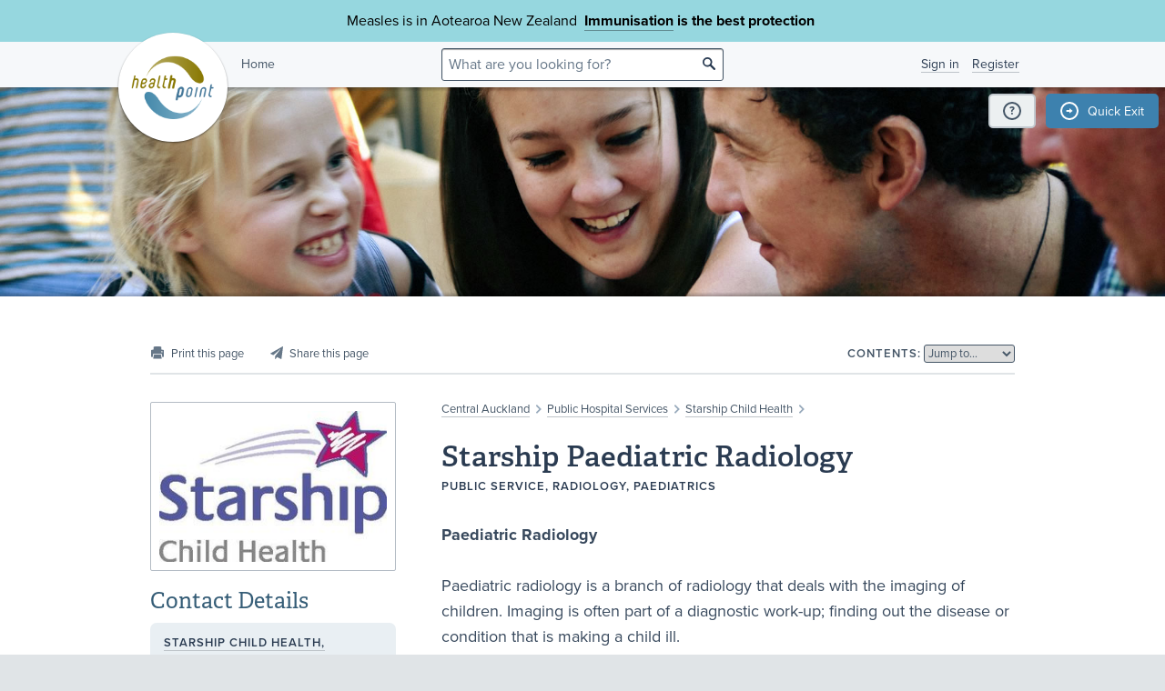

--- FILE ---
content_type: text/html;charset=utf-8
request_url: https://www.healthpoint.co.nz/public/radiology/starship-paediatric-radiology/at/starship-child-health-central-auckland/
body_size: 19269
content:





<!DOCTYPE html>
<!--[if IE 8 ]>    <html lang="en" class="ie8 lte9 lte8 no-js"> <![endif]-->
<!--[if IE 9 ]>    <html lang="en" class="ie9 lte9 no-js"> <![endif]-->
<!--[if (gt IE 9)|!(IE)]><!--> <html id="html" lang="en" class="no-js "> <!--<![endif]-->
<head>

<!-- Google Tag Manager -->
<script>
	(function(w,d,s,l,i){w[l]=w[l]||[];w[l].push({'gtm.start':
		new Date().getTime(),event:'gtm.js'});var f=d.getElementsByTagName(s)[0],
		j=d.createElement(s),dl=l!='dataLayer'?'&l='+l:'';j.async=true;j.src=
		'https://www.googletagmanager.com/gtm.js?id='+i+dl;f.parentNode.insertBefore(j,f);
	})(window,document,'script','dataLayer','GTM-TWFBVJ9K');
</script>
<!-- End Google Tag Manager -->
<meta charset="utf-8" />
<meta name="viewport" content="width=device-width, initial-scale=1">

<link rel="icon" href="/static/hp3/img/favicon/favicon.ico?k=6693d42520" />
<link rel="apple-touch-icon-precomposed" href="/static/hp3/img/favicon/apple-touch-icon.png?k=6693d42520">
<link rel="mask-icon" href="/static/hp3/img/favicon/safari-pinned-tab.svg?k=6693d42520" color="#447799">

<script src="/static/runtime.0b951625.js?k=6693d42520"></script><link rel="stylesheet" href="/static/4256.b2ff3b45.css?k=6693d42520" /><script src="/static/hp3/css/hp3.min.d3faf575.js?k=6693d42520"></script>

<!--[if lt IE 9 ]>
	<link rel="stylesheet" href="/static/hp3/css/hp3-ie.min.55155223.css?k=6693d42520" /><script src="/static/hp3/css/hp3-ie.min.b9b971e8.js?k=6693d42520"></script>
<![endif]-->
<script>
	var cp = '';
	
			
			
					
				
		

	var headerImages = [
"/assets/sm/upload/at/23/gx/cf/people-talking-v2.jpg?k=44a67d0325", "/assets/sm/upload/v3/32/mf/k3/ImmsBanner.jpg?k=2375c697cb", "/assets/sm/upload/qc/0k/x1/dw/BannerPacificFamily.png?k=c59792383a", "/assets/sm/upload/ca/hu/sc/jy/SouthIsland.jpg?k=6453791005"
	];
</script>

<script src="/static/js/chunk/8912.fc212fe4.js?k=6693d42520"></script><script src="/static/js/chunk/8623.5bcda3f7.js?k=6693d42520"></script><script src="/static/js/chunk/4712.1da68cc1.js?k=6693d42520"></script><script src="/static/js/chunk/2147.f17033fc.js?k=6693d42520"></script><script src="/static/js/chunk/2936.244a06e2.js?k=6693d42520"></script><script src="/static/js/chunk/3313.05669a87.js?k=6693d42520"></script><script src="/static/js/chunk/5444.6d4f6310.js?k=6693d42520"></script><script src="/static/js/chunk/9023.4244e6d0.js?k=6693d42520"></script><script src="/static/js/hp3.min.35e2a608.js?k=6693d42520"></script>
<script src="/static/js/chunk/8912.fc212fe4.js?k=6693d42520"></script><script src="/static/js/chunk/8623.5bcda3f7.js?k=6693d42520"></script><script src="/static/js/chunk/9596.1223ac3e.js?k=6693d42520"></script><script src="/static/js/maps.min.5a2a0a9c.js?k=6693d42520"></script>

<!--[if IE 6]>
	<script src="/static/js/chunk/8912.fc212fe4.js?k=6693d42520"></script><script src="/static/js/chunk/8623.5bcda3f7.js?k=6693d42520"></script><script src="/static/js/chunk/2700.c5b12463.js?k=6693d42520"></script><script src="/static/hp3/js/lib/DD_belatedPNG_0.0.8a.min.02917ac0.js?k=6693d42520"></script>
	<script>
		DD_belatedPNG.fix('.logo a, .il-ico, .branch-list li .ico, .branch-title .i-branch-large, .map-key li i, .i-info');
	</script>
<![endif]-->

<script type="text/javascript" src="//use.typekit.net/vdq0fxt.js"></script>
<script type="text/javascript">try{Typekit.load();}catch(e){}</script>

<script type="text/javascript">
setTimeout(function(){var a=document.createElement("script");
var b=document.getElementsByTagName("script")[0];
a.src=document.location.protocol+"//script.crazyegg.com/pages/scripts/0060/4500.js?"+Math.floor(new Date().getTime()/3600000);
a.async=true;a.type="text/javascript";b.parentNode.insertBefore(a,b)}, 1);
</script>




	<title>Starship Paediatric Radiology &bull; Healthpoint</title>

	<link rel="canonical" href="https://www.healthpoint.co.nz/public/radiology/starship-paediatric-radiology/at/starship-child-health-central-auckland/"
	/>
	<script
    type="text/javascript"
    src="https://platform-api.sharethis.com/js/sharethis.js#property=67d38c41eebbe9001a9fedcb&product=inline-share-buttons&source=platform"
    async="async"
>
</script>

</head>
<body class="service-page">

	<div class="page-wrap branch-page-publicspecialists">
		
<!-- Google Tag Manager (noscript) -->
<noscript><iframe src="https://www.googletagmanager.com/ns.html?id=GTM-TWFBVJ9K"
height="0" width="0" style="display:none;visibility:hidden"></iframe></noscript>
<!-- End Google Tag Manager (noscript) -->





<div class="banner-message -covid">
	<div class="wrap">
		<div class="message">
			<p>Measles is in Aotearoa New Zealand&nbsp; <strong><a href="https://www.healthpoint.co.nz/immunisation/measles-mumps-rubella-mmr-vaccine/">Immunisation</a> is the best protection&nbsp;</strong></p>
		</div>
	</div>
</div>

<div class="quick-exit-section">

	
	<a
		href="/digital_safety"
		class="digital-safety-button"
		target="_blank"
		title="Digital safety information"
	><div class="element-icon-circle">?</div></a>

	
		<a
			class="quick-exit-button"
			onclick="quickExit()"
			title="Press Esc or click this button to go to https://www.metservice.com/"
			><div class="element-icon-circle">&rarr;</div>
		</a>
	
</div>


	<script>quickExitSetup('https://www.metservice.com/')</script>


<header id="header" class="site-header ">
	
		<div class="header-image"></div>
	
	<div class="header-wrapper">
		<div class="wrap">
			<h1 class="logo"><a href="/"><img src="/static/hp3/img/healthpoint.png?k=6693d42520" width="140" height="140" alt="Healthpoint" border="0" /></a></h1>
			
				<div class="home-link">
					<a href="/">Home</a>
				</div>
			
			<section class="header-content row">
				<div class="col-8 col-offset-8 header-search">
					<div class="field-wrapper field-wrapper-small header-search-wrapper">
						
						<form method="get" action="/search"><input type="hidden" name="__csrf" value="4KlYalzCQQ5FCfK9" />
						<label class="_sr-only" for="header-search-field">Search</label>
						<input type="text" name="q" id="header-search-field" class="header-search-field" placeholder="What are you looking for?" />
						<input type="submit" class="ir-ico i-search" value="search">
						</form>
					</div>
				</div>
				<div class="medpro-signin mob-nav" data-panel="menu">
					



		<div class="medpro-user">
			<ul>
				<li><a href="/signin" data-modal="/modal/signin" class="signin-link">Sign in</a></li>
				<li><a href="/register/">Register</a></li>
			</ul>
		</div>
	

				</div>
			</section>
		</div>
	</div>

	
</header>



		<article class="container" itemscope itemtype="http://schema.org/Organization">
			<section class="row">
				

				

<section class="section-nav noprint">
	<div class="section-nav-left-spacer"></div>

	<ul class="page-options">
		
			
			
			
			
			
			<li class="x-print-item"><a href="/im:2ef25247-87a5-450a-bf11-596a6017d4d7/print/?" class="x-print" rel="nofollow" title="Print this page"><i class="il-ico i-print i-print-light"></i></a></li>
			<li class="sharethis-item"><a class="sharethis-button-compact"><span><i class="il-ico i-share i-share-light"></i></span></a><div class="sharethis-inline-share-buttons"></div></li>
		
	</ul>

	<div class="section-nav-center-spacer"></div>

	
	
		<div class="jump-to">
	<label class="label-text">Contents:</label>
	
	<select class="chosen" title="Jump to section">
		<option>Jump to&hellip;</option>
	</select>
</div>

	

	<div class="section-nav-right-spacer"></div>
</section>
				<div class="col-16 col-offset-1 col-right">
					<div class="section-heading" id="heading">
	<p class="crumbtrail">
		
			<a href="/central-auckland/">Central Auckland</a>
					<span class="crumb-divider ir il-ico ">&gt;</span>
				
		
		<a href="/public/central-auckland/">Public Hospital Services</a> <span class="crumb-divider ir il-ico">&gt;</span>
		<a href="/public/starship-child-health/">Starship Child Health</a> <span class="crumb-divider ir il-ico">&gt;</span>
	</p>
	<h1>Starship Paediatric Radiology</h1>
	<p class="label-text">
		<span id="label-practice-type">Public Service,</span>
		
		<span id="label-additional-types">
			
				Radiology, Paediatrics
			
		</span>
		
		
		
		
	</p>
	
</div>



					

					
					
					

					

					<div id="mobile-contacts" class="mobile-service-contacts"></div>

					
		









    
    
<div id="section-description" class="content-section field description">





	












	
			<h3 class="section-header">Description</h3>


			
			<div class="content">
				<p><span style="font-weight: bold;">Paediatric Radiology<br /></span><br />
 Paediatric radiology is a branch of radiology that deals with the imaging of children. Imaging is often part of a diagnostic work-up; finding out the disease or condition that is making a child ill. <br />
 Those involved in paediatric radiology have had training in children’s medical and surgical illnesses - conditions which are often very different from those of adults.</p>
<p>The tools of radiology now include plain radiography (x-rays), fluoroscopy (screening, also with x-rays),&nbsp; angiography (imaging blood vessels with x-rays), nuclear medicine (images obtained after a tiny amount of radioactive material), ultrasonography (ultrasound), computed tomography (CT) and magnetic resonance imaging (MRI). All of these tools are available to the paediatric radiologist but the judicial use of imaging&nbsp;i.e.&nbsp;what studies are used and when, requires a close relationship and communication with the clinicians who are requesting diagnostic help, be they nurse practitioners, general practitioners, paediatricians or paediatric surgeons. <span style="font-weight: bold;"><br /><br /></span></p>
<div>
 <strong>The Team<br /><br /></strong>The Department of Paediatric Radiology is a team of medical professionals. The Department is proud to be part of Starship Hospital and pleased to be involved in the teaching of student technologists, nurses, and registrar doctors. Each member of the team has an identification badge. 
 <br />
 <br /><em>A secretary/receptionist</em> is usually the first person whom a family will meet when they enter the Department during the weekday hours. The receptionist is responsible for greeting the child and accompanying family member(s), checking the patient’s name, hospital number and other important referral information. There are other secretaries in the Department who are the crucial link between referring clinician and the Department in terms of scheduling special studies. They work closely with the radiologists when there are urgent studies to be done; they are familiar with the protocols and preparations needed for specific studies.
</div>
<div>
 <br /><em>Radiographers (also known as MRTs or medical radiation technologists) </em>are the people who take the radiographs and perfom some of the special imaging studies, alone or with the radiologist. In the evenings, and overnight, they also handle the same responsibilities that a secretary has during the day. They are trained and licensed and have had experience in working with infants and children.&nbsp; Many of the radiographers have had advanced training in computed tomography (CT), magnetic resonance imaging (MRI) or ultrasonography. 
 <br />
 <br /><em>Sonographers</em> are the people who use ultrasound scanners (machines that use high frequency sound waves) to produce diagnostic images. In the past, most sonographers were radiographers who then progressed to further training in ultrasonography. Recent trainees have acquired a university or other degree in addition to their clinical work. Sonographers work closely with the radiologists so that the appropriate examination is performed for each child. 
 <br />
 <br /><em>Student radiographers/sonographers</em> may be involved in procedures within the Department; they are always under the supervision of an MRT, staff sonographer, or radiologist.
</div>
<div>
 <br /><em>Radiologic nurses</em> are trained in the care of children and have had training and experience in the needs of the child who is in the Department for both routine and special imaging. They are particularly involved in studies that require a child to be sedated. They help in explaining procedures to parents and caregivers and in obtaining consent for procedures.
</div>
<div>
 &nbsp;
</div>
<div>
 <em>Radiologists</em> at Starship Hospital are medical doctors who have had advanced training in radiology, and further training and experience in paediatric radiology.
</div>
				
				
			</div>
			
		


	


</div>

    
    
<div id="section-people" class="content-section field">





	












	
	    
				
		    	
		    		
		    		
		    	
		    		
		    		
		    	
		    		
		    		
		    	
		    		
		    		
		    	
		    		
		    		
		    	
		    		
		    		
		    	
		    		
		    		
		    	
		    		
		    		
		    	
		    		
		    		
		    	
		    		
		    		
		    	
		    		
		    		
		    	
		    		
		    		
		    	
		    	
	    		<h3 class="section-header">Consultants</h3>


				<div class="content">
					
				    <ul class="people">
				    	
				    		
				    		<li class="person" itemscope  temtype="http://schema.org/Person">
								
										<i class="person-image"><span class="landscape"><img src="/static/hp3/img/person-placeholder.png?k=6693d42520" alt="" /></span></i>
									
								<h4><a href="/public/specialist/dr-sonja-bastin/at/starship-paediatric-radiology/" itemprop="name">Dr Sonja Bastin</a></h4>
								<p itemprop="jobTitle">Paediatric Radiologist</p>

								
							</li>
						
				    		
				    		<li class="person" itemscope  temtype="http://schema.org/Person">
								
										<i class="person-image"><span class="landscape"><img src="/static/hp3/img/person-placeholder.png?k=6693d42520" alt="" /></span></i>
									
								<h4><a href="/public/specialist/dr-helen-bird/at/starship-paediatric-radiology/" itemprop="name">Dr Helen Bird</a></h4>
								<p itemprop="jobTitle">Paediatric Radiologist</p>

								
							</li>
						
				    		
				    		<li class="person" itemscope  temtype="http://schema.org/Person">
								
										<i class="person-image"><span class="landscape"><img src="/static/hp3/img/person-placeholder.png?k=6693d42520" alt="" /></span></i>
									
								<h4><a href="/public/specialist/dr-kate-bollard/at/starship-paediatric-radiology/" itemprop="name">Dr Kate Bollard</a></h4>
								<p itemprop="jobTitle">Paediatric Radiologist</p>

								
							</li>
						
				    		
				    		<li class="person" itemscope  temtype="http://schema.org/Person">
								
										<i class="person-image"><span class="landscape"><img src="/static/hp3/img/person-placeholder.png?k=6693d42520" alt="" /></span></i>
									
								<h4><a href="/public/specialist/dr-sarah-bowie/at/starship-paediatric-radiology/" itemprop="name">Dr Sarah Bowie</a></h4>
								<p itemprop="jobTitle">Paediatric Radiologist</p>

								
							</li>
						
				    		
				    		<li class="person" itemscope  temtype="http://schema.org/Person">
								
										<i class="person-image"><span class="landscape"><img src="/static/hp3/img/person-placeholder.png?k=6693d42520" alt="" /></span></i>
									
								<h4><a href="/public/specialist/dr-christopher-cassady/at/starship-paediatric-radiology/" itemprop="name">Dr Christopher Cassady</a></h4>
								<p itemprop="jobTitle">Paediatric Radiologist</p>

								
							</li>
						
				    		
				    		<li class="person" itemscope  temtype="http://schema.org/Person">
								
										
										
											<meta itemprop="image" content="/assets/aa/erw803ewpcp0igjuws1u.jpg?k=a8f11c86a4">
											<i class="person-image"><span class="landscape"><img src="/assets/resized/aa/erw803ewpcp0igjuws1u-0-200-0-200.jpg?k=b3d774c716" width="200" height="160" alt="" /></span></i>
										
									
								<h4><a href="/public/specialist/dr-david-davies-payne/at/starship-paediatric-radiology/" itemprop="name">Dr David Davies-Payne</a></h4>
								<p itemprop="jobTitle">Paediatric Radiologist</p>

								
							</li>
						
				    		
				    		<li class="person" itemscope  temtype="http://schema.org/Person">
								
										
										
											<meta itemprop="image" content="/assets/aa/abjkf7sd9hnpzlrfhgjf.jpg?k=3d0a15823f">
											<i class="person-image"><span class="portrait"><img src="/assets/resized/aa/abjkf7sd9hnpzlrfhgjf-0-200-0-200.jpg?k=9b819936fa" width="200" height="200" alt="" /></span></i>
										
									
								<h4><a href="/public/specialist/dr-bonnie-leung/at/starship-paediatric-radiology/" itemprop="name">Dr Bonnie Leung</a></h4>
								<p itemprop="jobTitle">Paediatric Radiologist</p>

								
							</li>
						
				    		
				    		<li class="person" itemscope  temtype="http://schema.org/Person">
								
										<i class="person-image"><span class="landscape"><img src="/static/hp3/img/person-placeholder.png?k=6693d42520" alt="" /></span></i>
									
								<h4><a href="/public/specialist/dr-russell-metcalfe/at/starship-paediatric-radiology/" itemprop="name">Dr Russell Metcalfe</a></h4>
								<p itemprop="jobTitle">Paediatric Radiologist, Deputy Clinical Director</p>

								
							</li>
						
				    		
				    		<li class="person" itemscope  temtype="http://schema.org/Person">
								
										
										
											<meta itemprop="image" content="/assets/aa/y6l0eu40szwrl3b7kfdl.jpg?k=9393d28d2e">
											<i class="person-image"><span class="portrait"><img src="/assets/aa/y6l0eu40szwrl3b7kfdl.jpg?k=9393d28d2e" width="193" height="193" alt="" /></span></i>
										
									
								<h4><a href="/public/specialist/dr-david-perry/at/starship-paediatric-radiology/" itemprop="name">Dr David Perry</a></h4>
								<p itemprop="jobTitle">Paediatric Radiologist</p>

								
							</li>
						
				    		
				    		<li class="person" itemscope  temtype="http://schema.org/Person">
								
										<i class="person-image"><span class="landscape"><img src="/static/hp3/img/person-placeholder.png?k=6693d42520" alt="" /></span></i>
									
								<h4><a href="/public/specialist/dr-iona-thomas/at/starship-paediatric-radiology/" itemprop="name">Dr Iona Thomas</a></h4>
								<p itemprop="jobTitle">Paediatric Radiologist</p>

								
							</li>
						
				    		
				    		<li class="person" itemscope  temtype="http://schema.org/Person">
								
										
										
											<meta itemprop="image" content="/assets/aa/9rzn18hthzblgiy6lmyj.jpg?k=8297149d62">
											<i class="person-image"><span class="landscape"><img src="/assets/resized/aa/9rzn18hthzblgiy6lmyj-0-200-0-200.jpg?k=2e2b5146b3" width="200" height="160" alt="" /></span></i>
										
									
								<h4><a href="/public/specialist/dr-sally-vogel/at/starship-paediatric-radiology/" itemprop="name">Dr Sally Vogel</a></h4>
								<p itemprop="jobTitle">Paediatric Radiologist</p>

								
							</li>
						
				    		
				    		<li class="person" itemscope  temtype="http://schema.org/Person">
								
										
										
											<meta itemprop="image" content="/assets/aa/k8i383jt0pdkomikg0b0.jpg?k=aaaeafa1d5">
											<i class="person-image"><span class="portrait"><img src="/assets/resized/aa/k8i383jt0pdkomikg0b0-0-200-0-200.jpg?k=e05f44efd0" width="200" height="200" alt="" /></span></i>
										
									
								<h4><a href="/public/specialist/dr-francessa-wilson/at/starship-paediatric-radiology/" itemprop="name">Dr Francessa Wilson</a></h4>
								<p itemprop="jobTitle">Paediatric Radiologist, Clinical Director</p>

								
							</li>
						
						<div class="clear"></div>
					</ul>
				</div>
			
	


	


</div>

    
    
<div id="section-referralExpectations" class="content-section field">





	












	
			<h3 class="section-header">Referral Expectations</h3>


			
			<div class="content">
				<p>The Department of Paediatric Radiology is situated on Level 1 of Starship Hospital. Children are seen only after referral from their paediatrician, paediatric surgeon or general practitioner. Patients are generally from the greater Auckland area, but may be from other parts of the country if they are being hospitalised for special or intensive care at Starship. The age range of our patients is typically from newborn to 15 years.
<br />
<br style="FONT-WEIGHT: bold" /><span style="FONT-WEIGHT: bold"><em>What is written on the radiology requisition?</em></span>
<br />
<br />
Clear information regarding the child’s name, birthdate and NHI number, if known, must be on each requisition (form completed by the doctor requesting the imaging). We ask the doctors who are sending their patients to the Radiology Department to write the reasons for the studies they are requesting, and also to indicate what specific imaging is required. 
<br />
<br />
Plain film, or radiograph, or x-ray all mean the same thing; an image of a specific part of the body from x-rays that pass through the patient and register on a cassette to produce an image. We now use computer screens to view images rather than actual films. 
<br />
<br />
For most parts of the body, we obtain a frontal view, and a side view. Sometimes, we need a third, oblique or angled view, to see all the anatomy of a particular region. For example, some fractures (breaks in bones) are only visible in one plane, although the soft tissue swelling around the site of fracture may be evident on all views.
<br />
<br />
If the child has had any type of imaging elsewhere, at another hospital or private practice, it is very helpful to have these images available for comparison with current studies. Even if they are not exactly the same study, they can sometimes be very helpful to the radiologist. Parents and caregivers are urged to bring films or disks with them when they come to the Radiology Department.
<br />
<br />
All requisitions for studies other than plain films are reviewed by a radiologist. Many of the studies that are performed in radiology are written in shorthand on requisition forms. A glossary of these terms and a short description of the study, and preparation needed for each study is listed below. 
<br /><span style="FONT-WEIGHT: bold"></span></p>
				
				
			</div>
			
		


	


</div>

    
    
<div id="section-hours2" class="content-section field">





	





	













	<h3 class="section-header">Hours</h3>


	<div class="content"><p><strong>Paediatric Radiology is available 24/7 to inpatients and to patients from the Emergency Department.</strong></p>
<p>Hours for outpatient visits are from 8.30am to 4pm on weekdays.</p></div>




	

	





</div>

    
    
<div id="section-serviceArea" class="content-section field service-area">





	












	<h3 class="section-header">Procedures / Treatments</h3>


	<div class="content">
		
			







		
		
				
					
						
							

							
							
							

									
									
									
									<details id="plain-radiographs-x-rays" class="collapsible">
<summary><div class="collapsible-title-bar"><div class="collapsible-title"><div class="collapsible-title-en">Plain radiographs / X-rays</div></div>
<div class="collapsible-arrow"></div>
</div>
<div class="collapsible-first-line">
<p>CXR Chest Radiographs (x-ray) We usually obtain two views of the chest while the child is sitting or standing. If the child is too young or ill to stand, we lie the child down on the table. The arms are held out of the way of the chest and the image is taken when the baby or child has taken a deep breath. The parent or caregiver, wearing a lead apron, may need to hold the child in position while the images are acquired. Preparation No preparation is needed prior to this examination. AXR or KUB Abdominal Radiograph(s) (x-ray) This may consist of one view of the abdomen while the child is lying supine on the x-ray table, or two views, depending on the clinical situation. The second view is taken while the child is lying on his or her left side or while the child is standing. Rarely a third view, with the child lying prone, is necessary. KUB refers to kidneys, ureters and bladder and is a term left over from the early days of radiology. Preparation No preparation is needed prior to this examination. SXR Skull Radiographs (x-ray) Three films of the skull are taken while the child is lying on the x-ray table. Depending on the child's problem, special views may be needed. The skull is a sphere with lots of complex bony anatomy so getting the right angle for the diagnosis is often a challenging task for the radiographer. Preparation No preparation is needed prior to this examination. Extremities: Arms and Legs (x-ray) When there is concern about a fractured (broken) bone, or other problem of bone, the bone or joint or area is noted on the requisition. The radiographer will check to make sure that the requisition has been written correctly and confirm which part of the leg or arm has been injured or causing symptoms. Preparation No preparation is needed prior to this examination.</p></div>
</summary>
<div class="collapsible-contents">

									
	<p><em>Service types: 
	X-ray.</em></p>








		<p><em><strong>CXR&nbsp;&nbsp;&nbsp;&nbsp;&nbsp;&nbsp;&nbsp; Chest Radiographs (x-ray)</strong></em>
<br />
<br />
 We usually obtain two views of the chest while the child is sitting or standing. If the child is too young or ill to stand, we lie the child down on the table. The arms are held out of the way of the chest and the image is taken when the baby or child has taken a deep breath. The parent or caregiver, wearing a lead apron, may need to hold the child in position while the images are acquired. 
<br />
<br /><em>Preparation</em>
<br />
 No preparation is needed prior to this examination. 
<br />
<br />
<br /><em><strong>AXR or KUB&nbsp;&nbsp;&nbsp; Abdominal Radiograph(s) (x-ray)</strong></em>
<br />
<br />
 This may consist of one view of the abdomen while the child is lying supine on the x-ray table, or two views, depending on the clinical situation. The second view is taken while the child is lying on his or her left side or while the child is standing. Rarely a third view, with the child lying prone, is necessary. KUB refers to kidneys, ureters and bladder and is a term left over from the early days of radiology. 
<br />
<br /><em>Preparation</em>
<br />
 No preparation is needed prior to this examination. 
<br />
<br />
<br /><em><strong>SXR&nbsp;&nbsp;&nbsp;&nbsp;&nbsp;&nbsp;&nbsp; Skull Radiographs (x-ray)</strong></em>
<br />
<br />
 Three films of the skull are taken while the child is lying on the x-ray table. Depending on the child's problem, special views may be needed. The skull is a sphere with lots of complex bony anatomy so getting the right angle for the diagnosis is often a challenging task for the radiographer. 
<br />
<br /><em>Preparation</em>
<br />
 No preparation is needed prior to this examination. 
<br />
<br />
<br /><em><strong>Extremities: Arms and Legs (x-ray)</strong></em>
<br />
<br />
 When there is concern about a fractured (broken) bone, or other problem of bone, the bone or joint or area is noted on the requisition. The radiographer will check to make sure that the requisition has been written correctly and confirm which part of the leg or arm has been injured or causing symptoms. 
<br />
<br /><em>Preparation</em>
<br />
 No preparation is needed prior to this examination.</p>

		
	

									</div>
</details>

								

							
						
					
				
					
						
							

							
							
							

									
									
									
									<details id="uroradiology-imaging-the-urinary-tract" class="collapsible">
<summary><div class="collapsible-title-bar"><div class="collapsible-title"><div class="collapsible-title-en">Uroradiology (imaging the urinary tract)</div></div>
<div class="collapsible-arrow"></div>
</div>
<div class="collapsible-first-line">
<p>MCU Micturating Cystourethrography In order to be able to assess the structure and function of a child’s bladder, and to determine if urine goes backwards from the bladder up to the kidneys (vesico-ureteric reflux), we have to catheterise the bladder by passing a small plastic tube through the child’s urethra. This tube is taped to the child’s inner thigh so that it doesn’t fall out and then used to fill the bladder with clear fluid that contains iodine molecules. This fluid is commonly called contrast or dye; that is because the iodine allows us to see the fluid with x-rays. When the child micturates (urinates), the bladder contracts and the fluid comes to the outside, around the catheter, and onto the x-ray table where it is soaked up by towels. If there is reflux, we can see the dye go backwards into the ureter(s) which are the tubes that connect the kidneys to the bladder. If the reflux is severe, it will distend the collecting system of the kidney(s). For children older than 14 months, we can use premedication prior to the procedure. This usually is midazolam which relaxes the children and which also results in their not remembering the procedure at all, or nitrous oxide. Preparation Nothing to eat and drink for 4 hours, if the child is older than 14 months, so that sedation can be given on an empty stomach. Infants under 14 months of age should be given their usual feedings and encouraged to drink fluids. For children younger than 12 months of age who are not already on antibiotics, the referring clinician arranges 3 days of antibiotic coverage prior to the procedure. Children with certain cardiac conditions may require specific antibiotic coverage; if there is any question, the paediatric cardiologist should be consulted. IVU Intravenous Urography In order to see how the kidneys function and the structure of the kidneys, ureters, and bladder, a clear fluid which contains iodine is injected into a vein and radiographs are taken in the x-ray room at specific times thereafter. The fluid (also called contrast or dye because it shows up with x-rays) is filtered out of the blood by the kidneys. It shows up in the collecting systems of the kidneys, mixed with the urine that is being excreted. It then passes down the ureters into the bladder. Preparation 0-2 years, nothing to eat or drink for 3 hours prior to the examination. 2 years and older, nothing to eat or drink for 4 hours prior to the examination. RUG Retrograde Urethrography This examination is performed if the child has had trauma to the urethral region or if there is concern regarding narrowing or other abnormality of the urethra, the tube in which urine passes from the bladder to the outside. A small plastic catheter is inserted into the end of the urethra, and a clear fluid which contains iodine is injected into the urethra, through the catheter, so that the urethra can be seen with x-rays and any abnormality documented. Preparation No preparation is needed for this examination.</p></div>
</summary>
<div class="collapsible-contents">

									







		<p><em><strong>MCU&nbsp;&nbsp;&nbsp;&nbsp;&nbsp;&nbsp;&nbsp; Micturating Cystourethrography</strong></em>
<br />
<br />
 In order to be able to assess the structure and function of a child’s bladder, and to determine if urine goes backwards from the bladder up to the kidneys (vesico-ureteric reflux), we have to catheterise the bladder by passing a small plastic tube through the child’s urethra. This tube is taped to the child’s inner thigh so that it doesn’t fall out and then used to fill the bladder with clear fluid that contains iodine molecules. This fluid is commonly called contrast or dye; that is because the iodine allows us to see the fluid with x-rays. 
<br />
<br />
 When the child micturates (urinates), the bladder contracts and the fluid comes to the outside, around the catheter, and onto the x-ray table where it is soaked up by towels. If there is reflux, we can see the dye go backwards into the ureter(s) which are the tubes that connect the kidneys to the bladder. If the reflux is severe, it will distend the collecting system of the kidney(s). 
<br />
<br />
 For children older than 14 months, we can use premedication prior to the procedure. This usually is midazolam which relaxes the children and which also results in their not remembering the procedure at all, or nitrous oxide. 
<br />
<br /><em>Preparation</em>
<br />
</p><ul>
 <li>Nothing to eat and drink for 4 hours, if the child is older than 14 months, so that sedation can be given on an empty stomach.</li>
 <li>Infants under 14 months of age should be given their usual feedings and encouraged to drink fluids.</li>
 <li>For children younger than 12 months of age who are not already on antibiotics, the referring clinician arranges 3 days of antibiotic coverage prior to the procedure.</li>
 <li>Children with certain cardiac conditions may require specific antibiotic coverage; if there is any question, the paediatric cardiologist should be consulted.</li>
</ul>
<p><br /><em><strong>IVU&nbsp;&nbsp;&nbsp;&nbsp;&nbsp;&nbsp;&nbsp; Intravenous Urography</strong></em>
<br />
<br />
 In order to see how the kidneys function and the structure of the kidneys, ureters, and bladder, a clear fluid which contains iodine is injected into a vein and radiographs are taken in the x-ray room at specific times thereafter. The fluid (also called contrast or dye because it shows up with x-rays) is filtered out of the blood by the kidneys. It shows up in the collecting systems of the kidneys, mixed with the urine that is being excreted. It then passes down the ureters into the bladder. 
<br />
<br /><em>Preparation</em>
<br />
</p><ul>
 <li>0-2 years, nothing to eat or drink for 3 hours prior to the examination.</li>
 <li>2 years and older, nothing to eat or drink for 4 hours prior to the examination.</li>
</ul>
<p><br /><em><strong>RUG&nbsp;&nbsp;&nbsp;&nbsp;&nbsp;&nbsp;&nbsp; Retrograde Urethrography</strong></em>
<br />
<br />
 This examination is performed if the child has had trauma to the urethral region or if there is concern regarding narrowing or other abnormality of the urethra, the tube in which urine passes from the bladder to the outside. A small plastic catheter is inserted into the end of the urethra, and a clear fluid which contains iodine is injected into the urethra, through the catheter, so that the urethra can be seen with x-rays and any abnormality documented. 
<br />
<br /><em>Preparation</em>
<br />
 No preparation is needed for this examination.</p>

		
	

									</div>
</details>

								

							
						
					
				
					
						
							

							
							
							

									
									
									
									<details id="gastrointestinal-radiology-imaging-the-oesophagus-stomach-small-bowel-and-colon" class="collapsible">
<summary><div class="collapsible-title-bar"><div class="collapsible-title"><div class="collapsible-title-en">Gastrointestinal radiology (imaging the oesophagus, stomach, small bowel and colon)</div></div>
<div class="collapsible-arrow"></div>
</div>
<div class="collapsible-first-line">
<p>Ba Sw Barium Swallow and Videofluoroscopy The child swallows barium from a bottle or cup, depending on the child’s age. The radiologist can see how well the child swallows and if there is any problem with the oesophagus or junction of the oesophagus with the stomach. Usually, the child is lying on the table for this examination. It is the first part of an UGIS (see below). Depending on the clinical situation, the examination may be extended to include the stomach and first part of small bowel. Certain images are taken by the radiologist, using the x-ray camera, during the study. Preparation 0-2 years: nothing to eat or drink for 3 hours before the examination. 2-7 years: nothing to eat or drink for 4 hours before the examination. 7 years and older: nothing to eat or drink for 6 hours before the examination. When the child has feeding problems we use a study that is termed “videofluoroscopy.” It is performed in collaboration with the speech therapists. They prepare regular liquids, thickened liquids and solids (barium-coated food) in order to evaluate what foods the child can tolerate without problems. A parent or caregiver who usually feeds the child is asked to help with the barium feeding. The infant or child is positioned as for usual feeding, typically in a special chair, and the examination is recorded for later review. Preparation 0-2 years: nothing to eat or drink for 3 hours before the examination. 2-7 years: nothing to eat or drink for 4 hours before the examination. 7 years and older: nothing to eat or drink for 6 hours before the examination. UGIS Upper Gastrointestinal Series The child swallows barium or another type of liquid that can be seen on the x-ray screen. Because the images are fluoroscopic, the radiologist can see the child swallowing and look at the oesophagus, stomach and the first part of the small bowel as the barium moves through. The child will be lying on the table in different positions during the examination. Sometimes, the radiologist will begin the study with the child standing. Images are taken with the x-ray camera, by the radiologist, throughout the procedure. Sometimes a delayed view, after the barium has moved through the stomach, is obtained. Preparation 0-2 years: nothing to eat or drink for 3 hours before the examination. 2-7 years: nothing to eat or drink for 4 hours before the examination. 7 years and older: nothing to eat or drink for 6 hours before the examination. SBFT Small Bowel Follow Through If there is clinical concern about the small bowel, which is a long cylindrical tube extending from the stomach to the colon, there are several images taken after an UGIS - usually one every 30 minutes - so that the small bowel is outlined in its entirety. For these images, the child may lie on his back (supine) or prone (on his front) depending on the type of information that is needed. When the barium reaches the colon, the child may be taken back into the fluoroscopic room for special pictures of the junction of the small bowel with the colon because this area may be abnormal in certain diseases of childhood. Occasionally, if there has been a recent UGIS, we will omit repeating that part of the study. Preparation 0-2 years: nothing to eat or drink for 3 hours before the examination. 2-7 years: nothing to eat or drink for 4 hours before the examination. 7 years and older: nothing to eat or drink for 6 hours before the examination.</p></div>
</summary>
<div class="collapsible-contents">

									







		<p><em><strong>Ba Sw&nbsp;&nbsp;&nbsp;&nbsp;&nbsp;&nbsp;&nbsp; Barium Swallow and Videofluoroscopy</strong></em>
<br />
<br />
 The child swallows barium from a bottle or cup, depending on the child’s age. The radiologist can see how well the child swallows and if there is any problem with the oesophagus or junction of the oesophagus with the stomach. Usually, the child is lying on the table for this examination. It is the first part of an UGIS (see below). 
<br />
 &nbsp; 
<br />
 Depending on the clinical situation, the examination may be extended to include the stomach and first part of small bowel. Certain images are taken by the radiologist, using the x-ray camera, during the study. 
<br />
<br /><em>Preparation</em>
<br />
</p><ul>
 <li>0-2 years: nothing to eat or drink for 3 hours before the examination.</li>
 <li>2-7 years: nothing to eat or drink for 4 hours before the examination.</li>
 <li>7 years and older: nothing to eat or drink for 6 hours before the examination.</li>
</ul>
<p><br />
<br />
 When the child has feeding problems we use a study that is termed <strong>“videofluoroscopy.”</strong>&nbsp; It is performed in collaboration with the speech therapists.&nbsp; They prepare regular liquids, thickened liquids and solids (barium-coated food) in order to evaluate what foods the child can tolerate without problems. A parent or caregiver who usually feeds the child is asked to help with the barium feeding. The infant or child is positioned as for usual feeding, typically in a special chair, and the examination is recorded for later review. 
<br />
<br /><em>Preparation</em>
<br />
</p><ul>
 <li>0-2 years: nothing to eat or drink for 3 hours before the examination.</li>
 <li>2-7 years: nothing to eat or drink for 4 hours before the examination.</li>
 <li>7 years and older: nothing to eat or drink for 6 hours before the examination.</li>
</ul>
<p><br /><em><strong>UGIS&nbsp;&nbsp;&nbsp;&nbsp;&nbsp;&nbsp;&nbsp;&nbsp; Upper Gastrointestinal Series</strong></em>
<br />
<br />
 The child swallows barium or another type of liquid that can be seen on the x-ray screen. Because the images are fluoroscopic, the radiologist can see the child swallowing and look at the oesophagus, stomach and the first part of the small bowel as the barium moves through. 
<br />
<br />
 The child will be lying on the table in different positions during the examination. Sometimes, the radiologist will begin the study with the child standing. Images are taken with the x-ray camera, by the radiologist, throughout the procedure. Sometimes a delayed view, after the barium has moved through the stomach, is obtained. 
<br />
<br /><em>Preparation</em>
<br />
</p><ul>
 <li>0-2 years: nothing to eat or drink for 3 hours before the examination.</li>
 <li>2-7 years: nothing to eat or drink for 4 hours before the examination.</li>
 <li>7 years and older: nothing to eat or drink for 6 hours before the examination.</li>
</ul>
<p><br /><em><strong>SBFT&nbsp;&nbsp;&nbsp;&nbsp;&nbsp;&nbsp;&nbsp; Small Bowel Follow Through</strong></em>
<br />
<br />
 If there is clinical concern about the small bowel, which is a long cylindrical tube extending from the stomach to the colon, there are several images taken after an UGIS - usually one every 30 minutes - so that the small bowel is outlined in its entirety. 
<br />
<br />
 For these images, the child may lie on his back (supine) or prone (on his front) depending on the type of information that is needed. When the barium reaches the colon, the child may be taken back into the fluoroscopic room for special pictures of the junction of the small bowel with the colon because this area may be abnormal in certain diseases of childhood. Occasionally, if there has been a recent UGIS, we will omit repeating that part of the study. 
<br />
<br /><em>Preparation</em>
<br />
</p><ul>
 <li>0-2 years: nothing to eat or drink for 3 hours before the examination.</li>
 <li>2-7 years: nothing to eat or drink for 4 hours before the examination.</li>
 <li>7 years and older: nothing to eat or drink for 6 hours before the examination.</li>
</ul>

		
	

									</div>
</details>

								

							
						
					
				
					
						
							

							
							
							

									
									
									
									<details id="sinogram-loopogram" class="collapsible">
<summary><div class="collapsible-title-bar"><div class="collapsible-title"><div class="collapsible-title-en">Sinogram / loopogram</div></div>
<div class="collapsible-arrow"></div>
</div>
<div class="collapsible-first-line">
<p>If there is a tract or connection from the skin into the body caused by infection, or created by surgery, it may be necessary to outline the tract with contrast - the same iodinated contrast medium that is used in vascular studies - before treatment or further surgery is performed. A small catheter is placed into the hole in the skin and a clear fluid, which is visible on x-ray images, is injected into the tract. This is done with fluoroscopy (screening) so that images can be taken, and the child moved into different positions to outline the tract and the organ(s) with which it communicates. Preparation Typically, no preparation is needed for this examination.</p></div>
</summary>
<div class="collapsible-contents">

									
	<p><em>Service types: 
	Image guided procedures | Interventional radiology.</em></p>








		<p>If there is a tract or connection from the skin into the body caused by infection, or created by surgery, it may be necessary to outline the tract with contrast - the same iodinated contrast medium that is used in vascular studies - before treatment or further surgery is performed. 
<br />
<br />
 A small catheter is placed into the hole in the skin and a clear fluid, which is visible on x-ray images, is injected into the tract. This is done with fluoroscopy (screening) so that images can be taken, and the child moved into different positions to outline the tract and the organ(s) with which it communicates. 
<br />
<br /><em>Preparation</em>
<br />
 Typically, no preparation is needed for this examination.</p>

		
	

									</div>
</details>

								

							
						
					
				
					
						
							

							
							
							

									
									
									
									<details id="ultrasonography-ultrasound-us" class="collapsible">
<summary><div class="collapsible-title-bar"><div class="collapsible-title"><div class="collapsible-title-en">Ultrasonography / Ultrasound (US)</div></div>
<div class="collapsible-arrow"></div>
</div>
<div class="collapsible-first-line">
<p>Ultrasonography is the creation and interpretation of images that are formed by high frequency sound (ultrasound), in combination with sophisticated computerisation. A beam of sound that is higher in frequency than can be heard by humans, is sent into the body from a small crystal in a hand-held scanner head (transducer). When the beam meets an interface between tissues of different density, echoes of the sound beam are sent back into the transducer and fed into a computer. The computer creates an image that is displayed on a television screen. The scans are usually done when the child is lying down on a padded table next to the ultrasound machine. The parent(s) or caregiver(s) can stay in the scanning room. The child is positioned for the specific examination by the ultrasonographer or doctor who is doing the study. The transducer is moved over the area of interest after water soluble gel is put on the child’s skin to prevent air getting between it and the transducer surface. Sound does not pass through air nearly as well as it does through soft tissues and fluid. Ultrasonography is a very safe type of imaging; this is why it is so widely used during pregnancy. It does not hurt; the only feeling the child has is of the transducer being moved over the skin. Ultrasonography is particularly useful in the neonatal nursery for the imaging of the neonatal brain through the anterior fontanelle (soft spot of the skull) for evaluating solid organs in the abdomen like the liver, kidneys, pancreas and spleen, for investigating certain problems of muscles and cartilage, and for identifying collections of fluid, diagnosing some tumours or masses, and providing a means of their localisation if a biopsy is needed. Preparation Preparation for abdominal scans is 4 hours of no food or milk before the study so that there is less air and food throughout the gastrointestinal tract. The gallbladder will be full of bile if the child is fasting; it is easier to evaluate when it is distended. For those less than 3 years of age, 3 hours fasting is adequate. Clear fluids can be given, but no fizzy drinks. Preparation for renal scans is lots of fluids given by mouth. If toilet trained, the child should have a full bladder for the beginning of the scans. After the scans of the bladder are obtained, the child is allowed to empty the bladder before the kidneys are imaged. Preparation for a pelvic scan includes lots of fluid by mouth or intravenous route. The child should have a full bladder so that structures in the pelvis, like uterus and ovaries in a girl, are visible. When the bladder is empty, loops of bowel fill the pelvis and the genital tract cannot be seen. Other scans with ultrasound require no preparation.</p></div>
</summary>
<div class="collapsible-contents">

									
	<p><em>Service types: 
	Ultrasound.</em></p>








		<p>Ultrasonography is the creation and interpretation of images that are formed by high frequency sound (ultrasound), in combination with sophisticated computerisation. A beam of sound that is higher in frequency than can be heard by humans, is sent into the body from a small crystal in a hand-held scanner head (transducer).&nbsp; When the beam meets an interface between tissues of different density, echoes of the sound beam are sent back into the transducer and fed into a computer. The computer creates an image that is displayed on a television screen. 
<br />
<br />
 The scans are usually done when the child is lying down on a padded table next to the ultrasound machine. The parent(s) or caregiver(s) can stay in the scanning room. The child is positioned for the specific examination by the ultrasonographer or doctor who is doing the study. The transducer is moved over the area of interest after water soluble gel is put on the child’s skin to prevent air getting between it and the transducer surface. Sound does not pass through air nearly as well as it does through soft tissues and fluid. 
<br />
 &nbsp; 
<br />
 Ultrasonography is a very safe type of imaging; this is why it is so widely used during pregnancy. It does not hurt; the only feeling the child has is of the transducer being moved over the skin. 
<br />
<br />
 Ultrasonography is particularly useful in the neonatal nursery for the imaging of the neonatal brain through the anterior fontanelle (soft spot of the skull) for evaluating solid organs in the abdomen like the liver, kidneys, pancreas and spleen, for investigating certain problems of muscles and cartilage, and for identifying collections of fluid, diagnosing some tumours or masses, and providing a means of their localisation if a biopsy is needed. 
<br />
<br /><em>Preparation</em>
<br />
</p><ul>
 <li>Preparation for <em>abdominal scans</em> is 4 hours of no food or milk before the study so that there is less air and food throughout the gastrointestinal tract. The gallbladder will be full of bile if the child is fasting; it is easier to evaluate when it is distended. For those less than 3 years of age, 3 hours fasting is adequate. Clear fluids can be given, but no fizzy drinks.</li>
 <li>Preparation for <em>renal scans</em> is lots of fluids given by mouth. If toilet trained, the child should have a full bladder for the beginning of the scans. After the scans of the bladder are obtained, the child is allowed to empty the bladder before the kidneys are imaged.</li>
 <li>Preparation for a <em>pelvic scan</em> includes lots of fluid by mouth or intravenous route. The child should have a full bladder so that structures in the pelvis, like uterus and ovaries in a girl, are visible. When the bladder is empty, loops of bowel fill the pelvis and the genital tract cannot be seen.</li>
 <li>Other scans with ultrasound require no preparation.</li>
</ul>

		
	

									</div>
</details>

								

							
						
					
				
					
						
							

							
							
							

									
									
									
									<details id="computed-tomography-ct" class="collapsible">
<summary><div class="collapsible-title-bar"><div class="collapsible-title"><div class="collapsible-title-en">Computed tomography (CT)</div></div>
<div class="collapsible-arrow"></div>
</div>
<div class="collapsible-first-line">
<p>The CT scanner that we use was donated by the Starship Foundation with special help from Lucy Lawless. C- or C+ may be written on the requisition. C- means no intravenous contrast is given for the CT examination. C+ means that contrast - a clear fluid that contains iodine which is visible on the images - is given through a needle or small tube (catheter) that has been placed in a vein before the images are acquired. Often, for abdominal scanning, and before coming to the CT room, the child is given fluid to drink that contains iodine or a small amount of barium. This oral contrast fills the inside of loops of bowel, and allows us to identify where they are in the abdomen. For the CT examination, the child usually lies on his or her back on a special x-ray table. We make sure that there is no metal on the child, or in a pocket because it causes artifacts (unwanted effects on the image). The table moves through a large donut-shaped structure which is a sophisticated x-ray machine combined with a special computer. The images are called “scans” and sometimes, “CT cuts” but this refers to cross-sectional images that are obtained after the computer has analysed the data; the machine does not touch or cut the child. The radiographer puts the child into the correct position, on the examination table, for the area that is to be imaged. The first scan that is obtained is of the area of interest, for example the brain, or abdomen or chest, and this is used as a type of map so that the cross sections are taken of the appropriate structures. Sometimes, if the blood vessels need to be visible, or if the amount of blood flow to a structure needs to be shown, intravenous contrast is administered, usually through a vein in the arm or hand. This intravenous contrast looks like a clear liquid but it contains iodine which is visible on x-ray images. Depending on the child’s medical or surgical problem, we sometimes need a second set of scans as the contrast moves through the bloodstream and into the kidneys where it is excreted into urine. The child may have to hold his or her breath for some examinations; they should lie as still as possible. If the child is very little and we need to have the child very still, we may need to give the child medicine for sedation. In some cases, we work with the anaesthetists who can give a child general anaesthesia. Usually a parent or caregiver, who is given a lead apron to wear, can be in the CT room with the child. The technologist sits in a separate control room that has a glass window between it and the scanner. There is an intercom so that people can talk between the two rooms. The scan time will vary depending on the type of examination required, but as a rule it will take less than 30 minutes. Preparation The list below provides instructions appropriate to the child’s age and type of scan. The instructions are general. You will be given detailed instructions at the time you receive your appointment. If you do not think your child can keep still for their CT, or if there is any other problem, please let the booking co-ordinator know well before the scan date so we can make other arrangements. Babies under 3 months of age: keep awake and do not feed for 3 hours before the appointment. Bring a bottle feed, security toy &amp; pacifier if the child uses one. With these measures babies often sleep through their scan. Children 3 months to 3 years or less than 20kg in weight: most children in this age group will need sedation (a medicine given by mouth to make them sleepy). This will be given in the Radiology Department. In case the child needs sedation, the child of 3 months to 3 years of age must fast (have no food or milk) for 4 hours before the scan. They can have water or clear fluids such as diluted Ribena, apple juice, up to 2 hours before the scan. Clear fluids are anything you can see through. Do not give fizzy drink or milk. Children over 3 years of age or more than 20kg in weight: with our new ultrafast scanner most of these children do not need any sedation. If they are having intravenous contrast, they must not have any food or drink for 4 hours before the scan. This instruction does not include the oral contrast that might be needed. Instructions for that are below. GENERAL ANAESTHESIA (GA) If sedation fails, or if an older child cannot keep still, your child may need a brief GA for the CT. This is performed by qualified paediatric anaesthetists in the CT room. Fasting times vary for a child having a general anaesthetic, depending on their age and medical condition. Specific instructions will be sent to the parent/caregiver with the appointment. Please follow them correctly. If you have any questions please phone the booking clerk well in advance. The booking clerk’s number will be on the appointment letter. E-Z-CAT For scans that require abdominal contrast, a packet of E-Z-CAT dry barium sulfate suspension will be given or sent to the parent/caregiver. Instructions: please read and follow the instructions below, NOT those on the E-Z Packet. Inside this envelope is a pack of E-Z-CAT DRY BARIUM SULPHATE SUSPENSION. Pour 900mls of water into a container. Pour contents of packet into the container and stir well. Let mixture stand for 5 minutes and stir again. Stir again before drinking. You may prepare the mixture ahead of time and store in the refrigerator. There will be excess fluid that can be discarded. A CHILD BETWEEN 0 AND 6 MONTHS WILL DRINK 60mls 4 hours prior to CT Scan 60mls 2 hours prior to CT Scan Nothing else to eat or drink in the 4 hours prior to scan. A CHILD BETWEEN 6 AND 18 MONTHS WILL DRINK 100mls at 4 hours prior to CT Scan 100mls at 2 hours prior to CT Scan Nothing else to eat or drink in the 4 hours prior to scan. A CHILD BETWEEN 18 MONTHS AND 3 YEARS WILL DRINK 200mls at 4 hours prior to CT Scan 200mls at 2 hours prior to CT Scan Nothing else to eat or drink in the 4 hours prior to CT Scan. A CHILD BETWEEN 3 AND 8 YEARS WILL DRINK 250mls at 4 hours prior to CT Scan 250mls at 2 hours prior to CT Scan Nothing else to eat or drink in the 4 hours prior to CT Scan. A CHILD BETWEEN 8 AND 16 YEARS WILL DRINK 400mls at 4 hours prior to CT Scan 400mls at 2 hours prior to CT Scan Nothing else to eat or drink in the 4 hours prior to CT Scan. Your child may be given another small drink of the same contrast when you arrive for the scan.</p></div>
</summary>
<div class="collapsible-contents">

									







		<p><em>The CT scanner that we use was donated by the Starship Foundation with special help from Lucy Lawless.</em>
<br />
<br />
 C- or C+ may be written on the requisition. 
<br />
 C-&nbsp; means no intravenous contrast is given for the CT examination. 
<br />
 C+ means that contrast - a clear fluid that contains iodine which is visible on the images - is given through a needle or small tube (catheter) that has been placed in a vein before the images are acquired. 
<br />
 Often, for abdominal scanning, and before coming to the CT room, the child is given fluid to drink that contains iodine or a small amount of barium. This oral contrast fills the inside of loops of bowel, and allows us to identify where they are in the abdomen. 
<br />
<br />
 For the CT examination, the child usually lies on his or her back on a special x-ray table. We make sure that there is no metal on the child, or in a pocket because it causes artifacts (unwanted effects on the image). The table moves through a large donut-shaped structure which is a sophisticated x-ray machine combined with a special computer. The images are called “scans” and sometimes, “CT cuts” but this refers to cross-sectional images that are obtained after the computer has analysed the data; the machine does not touch or cut the child. The radiographer puts the child into the correct position, on the examination table, for the area that is to be imaged. 
<br />
 &nbsp; 
<br />
 The first scan that is obtained is of the area of interest, for example the brain, or abdomen or chest, and this is used as a type of map so that the cross sections are taken of the appropriate structures.&nbsp; Sometimes, if the blood vessels need to be visible, or if the amount of blood flow to a structure needs to be shown, intravenous contrast is administered, usually through a vein in the arm or hand. This intravenous contrast looks like a clear liquid but it contains iodine which is visible on x-ray images. Depending on the child’s medical or surgical problem, we sometimes need a second set of scans as the contrast moves through the bloodstream and into the kidneys where it is excreted into urine. 
<br />
<br />
 The child may have to hold his or her breath for some examinations; they should lie as still as possible. If the child is very little and we need to have the child very still, we may need to give the child medicine for sedation. In some cases, we work with the anaesthetists who can give a child general anaesthesia. 
<br />
 Usually a parent or caregiver, who is given a lead apron to wear, can be in the CT room with the child. The technologist sits in a separate control room that has a glass window between it and the scanner. There is an intercom so that people can talk between the two rooms. 
<br />
 The scan time will vary depending on the type of examination required, but as a rule it will take less than 30 minutes. 
<br />
<br />
<br /><em>Preparation</em>
<br />
 The list below provides instructions appropriate to the child’s age and type of scan.&nbsp; The instructions are general. You will be given detailed instructions at the time you receive your appointment. If you do not think your child can keep still for their CT, or if there is any other problem, please let the booking co-ordinator know well before the scan date so we can make other arrangements. 
<br />
</p><ul>
 <li>Babies under 3 months of age: keep awake and do not feed for 3 hours before the appointment. Bring a bottle feed, security toy &amp; pacifier if the child uses one. With these measures babies often sleep through their scan.</li>
 <li>Children 3 months to 3 years or less than 20kg in weight: most children in this age group will need sedation (a medicine given by mouth to make them sleepy). This will be given in the Radiology Department. In case the child needs sedation, the child of 3 months to 3 years of age must fast (have no food or milk) for 4 hours before the scan. They can have water or clear fluids such as diluted Ribena, apple juice, up to 2 hours before the scan.&nbsp; Clear fluids are anything you can see through.&nbsp; Do not give fizzy drink or milk.</li>
 <li>Children over 3 years of age or more than 20kg in weight: with our new ultrafast scanner most of these children do not need any sedation. If they are having intravenous contrast, they must not have any food or drink for 4 hours before the scan. This instruction does not include the oral contrast that might be needed. Instructions for that are below.</li>
</ul>
<p><br />
 GENERAL ANAESTHESIA (GA) 
<br />
<br />
 If sedation fails, or if an older child cannot keep still, your child may need a brief GA for the CT. This is performed by qualified paediatric anaesthetists in the CT room. Fasting times vary for a child having a general anaesthetic, depending on their age and medical condition. Specific instructions will be sent to the parent/caregiver with the appointment. Please follow them correctly. If you have any questions please phone the booking clerk well in advance. The booking clerk’s number will be on the appointment letter. 
<br />
<br />
<br />
 E-Z-CAT 
<br />
<br />
 For scans that require abdominal contrast, a packet of E-Z-CAT dry barium sulfate suspension will be given or sent to the parent/caregiver. 
<br />
<br />
 Instructions: please read and follow the instructions below, NOT those on the E-Z Packet. 
<br />
<br />
 Inside this envelope is a pack of E-Z-CAT DRY BARIUM SULPHATE SUSPENSION. 
<br />
</p><ol>
 <li>Pour 900mls of water into a container.</li>
 <li>Pour contents of packet into the container and stir well.</li>
 <li>Let mixture stand for 5 minutes and stir again.</li>
 <li>Stir again before drinking.</li>
</ol><p> You may prepare the mixture ahead of time and store in the refrigerator. There will be excess fluid that can be discarded. 
<br />
<br />
 A CHILD BETWEEN 0 AND 6 MONTHS WILL DRINK 
<br />
 60mls 4 hours prior to CT Scan 
<br />
 60mls 2 hours prior to CT Scan 
<br />
 Nothing else to eat or drink in the 4 hours prior to scan. 
<br />
<br />
 A CHILD BETWEEN 6 AND 18 MONTHS WILL DRINK 
<br />
 100mls at 4 hours prior to CT Scan 
<br />
 100mls at 2 hours prior to CT Scan 
<br />
 Nothing else to eat or drink in the 4 hours prior to scan. 
<br />
<br />
 A CHILD BETWEEN 18 MONTHS AND 3 YEARS WILL DRINK 
<br />
 200mls at 4 hours prior to CT Scan 
<br />
 200mls at 2 hours prior to CT Scan 
<br />
 Nothing else to eat or drink in the 4 hours prior to CT Scan. 
<br />
<br />
 A CHILD BETWEEN 3 AND 8 YEARS WILL DRINK 
<br />
 250mls at 4 hours prior to CT Scan 
<br />
 250mls at 2 hours prior to CT Scan 
<br />
 Nothing else to eat or drink in the 4 hours prior to CT Scan. 
<br />
<br />
 A CHILD BETWEEN 8 AND 16 YEARS WILL DRINK 
<br />
 400mls at 4 hours prior to CT Scan 
<br />
 400mls at 2 hours prior to CT Scan 
<br />
 Nothing else to eat or drink in the 4 hours prior to CT Scan. 
<br />
<br />
 Your child may be given another small drink of the same contrast when you arrive for the scan.</p>

		
	

									</div>
</details>

								

							
						
					
				
					
						
							

							
							
							

									
									
									
									<details id="biopsy-bx" class="collapsible">
<summary><div class="collapsible-title-bar"><div class="collapsible-title"><div class="collapsible-title-en">Biopsy (BX)</div></div>
<div class="collapsible-arrow"></div>
</div>
<div class="collapsible-first-line">
<p>If a child has a big liver or abnormally functioning kidneys or a mass, and a sample of the tissue from an organ or mass is needed for microscopic evaluation, the Radiology Department may be involved in planning or performing the biopsy. Imaging is used to localise the area from which a sample of tissue will be taken with a special needle. This type of procedure is very specific to the child and to the child’s problem. Most children have general anaesthesia for these procedures, and there is close collaboration between the radiologist, the clinician and the pathologist who looks at the tissue samples after the biopsy. Preparation Preparation is related to the type of sedation or anaesthesia that is required for the procedure.</p></div>
</summary>
<div class="collapsible-contents">

									
	<p><em>Service types: 
	Image guided procedures | Interventional radiology.</em></p>








		<p>If a child has a big liver or abnormally functioning kidneys or a mass, and a sample of the tissue from an organ or mass is needed for microscopic evaluation, the Radiology Department may be involved in planning or performing the biopsy. 
<br />
<br />
 Imaging is used to localise the area from which a sample of tissue will be taken with a special needle. This type of procedure is very specific to the child and to the child’s problem. Most children have general anaesthesia for these procedures, and there is close collaboration between the radiologist, the clinician and the pathologist who looks at the tissue samples after the biopsy. 
<br />
<br /><em>Preparation</em>
<br />
 Preparation is related to the type of sedation or anaesthesia that is required for the procedure.</p>

		
	

									</div>
</details>

								

							
						
					
				
					
						
							

							
							
							

									
									
									
									<details id="angiography" class="collapsible">
<summary><div class="collapsible-title-bar"><div class="collapsible-title"><div class="collapsible-title-en">Angiography</div></div>
<div class="collapsible-arrow"></div>
</div>
<div class="collapsible-first-line">
<p>If the blood vessels of the body, the arteries or veins, are thought to be abnormal, they can be filled with a fluid that is visible to x-rays. For imaging veins, a catheter is placed directly into a vein near the area of concern, or into a vein that drains into the area of concern. This study is usually done at Starship in the Radiology Department. For studying arteries, a catheter is often placed into the large artery in the groin because it can be directed to many areas of the body, including the head, from this approach. This specialised radiographic procedure is done in coordination with radiologists from Auckland City Hospital. The child who has an angiogram is asleep under general anaesthesia for the procedure. Preparation Preparation will depend on the type of examination needed.</p></div>
</summary>
<div class="collapsible-contents">

									
	<p><em>Service types: 
	Image guided procedures | Interventional radiology.</em></p>








		<p>If the blood vessels of the body, the arteries or veins, are thought to be abnormal, they can be filled with a fluid that is visible to x-rays. 
<br />
<br />
 For imaging veins, a catheter is placed directly into a vein near the area of concern, or into a vein that drains into the area of concern. This study is usually done at Starship in the Radiology Department. 
<br />
<br />
 For studying arteries, a catheter is often placed into the large artery in the groin because it can be directed to many areas of the body, including the head, from this approach. This specialised radiographic procedure is done in coordination with radiologists from Auckland City Hospital. The child who has an angiogram is asleep under general anaesthesia for the procedure. 
<br />
<br /><em>Preparation</em>
<br />
 Preparation will depend on the type of examination needed.</p>

		
	

									</div>
</details>

								

							
						
					
				
					
						
							

							
							
							

									
									
									
									<details id="magnetic-resonance-imaging-mri" class="collapsible">
<summary><div class="collapsible-title-bar"><div class="collapsible-title"><div class="collapsible-title-en">Magnetic resonance imaging (MRI)</div></div>
<div class="collapsible-arrow"></div>
</div>
<div class="collapsible-first-line">
<p>Starship Hospital's MRI scanner was donated by Sir Graeme and Lady Ngaire Douglas and since September 2010, a full service, including scans under general anaesthesia, has been operational. Some services will continue to be delivered at other scanning units depending on time and demand but requests, other than those for cardiac (heart) scans, are handled through the Paediatric Radiology Department. Cardiac MRI requests are reviewed by a cardiac radiologist and are booked in the Auckland Hospital Radiology Department, phone number (09) 307 2822, extension 24522. MRI scanners use powerful magnetic forces to produce cross-sectional images and provide different information from that available on CT scanning or ultrasonography. MRI is particularly helpful in diseases of the brain and the spinal cord, as well as in diagnosing infections and tumours of the muscles and bones. The MRI equipment is similar in structure to CT but the tunnel is much bigger and the space around the patient is slightly less but, due to the special “cameras” MRI utilises, claustrophobia can be a significant issue. The tunnel with the new scanner is 70cm wide and approx. 165cm long. The strong magnetic forces prevent the use or presence of any metals that are attracted to magnets or equipment that is affected by magnets. Therefore children with certain implants e.g. pacemakers or cochlear implants, are not allowed into the MRI room. You and your child will be thoroughly screened by the technician before being allowed to enter the MRI room. The MRI unit makes a lot of noise so headphones or earplugs will be used to minimise the noise for your child. In most cases, we can play music or stories while the scan is performed. The technologists are in a separate room from the scanner itself, but there is a glass window between the rooms and an intercom so that people in the two rooms can speak to each other. Your child will also be provided in most cases with a special mirror which will allow them to see the technician and out of the scanner into the room. A parent or caregiver can usually stay in the scanning room with a child (pending safety checks). Before a child has imaging with MR, there is a checklist that is filled out by the technologist and parent in order to prevent any problems. These include MRI safety checks, previous surgeries and possible allergies to medicines or foods. Small children will need general anaesthesia in order to lie still for the time needed for an examination. The scan time will vary depending on the type of examination required, but as a rule it will take around 30-45 minutes. Some may take longer. Please follow all fasting guidelines closely or your child's scan will be cancelled. MRI Contrast A Gadolinium-based contrast agent is used for MRI. It is administered intravenously and circulates through the bloodstream before it is excreted by the kidneys. Its properties allow identification of blood vessels and blood flow to structures in the area being scanned. Your child may require this contrast depending on the imaging question, and this will either be administered by the technologist or a nurse, under radiologist guidance, via a small needle into a vein in the elbow or the back of the hand. Preparation Because there are several MRI centres providing services for paediatric patients, the specific preparation and instructions for the child's study will be sent from each MRI centre. Please read or record all instructions carefully, and note the location of the MRI scanner. Appointments Please try to be on time for your appointments when visiting the MRI Department. We ask people to allow plenty of time to allow for parking and finding the department and also for going over any safety questionnaires and preparation. If, for some reason, your child cannot attend an appointment, please inform the secretary in charge of bookings as soon as possible so that another child can be booked into that time slot. (Reception phone number, Starship Radiology Department is (09) 307 2836. Phone number for Cardiac MRI is (09) 307 2822, extension 24522.)</p></div>
</summary>
<div class="collapsible-contents">

									







		<p>Starship Hospital's MRI scanner was donated by Sir Graeme and Lady Ngaire Douglas and since September 2010, a full service, including scans under general anaesthesia, has been operational. Some services will continue to be delivered at other scanning units depending on time and demand but requests, other than those for cardiac (heart) scans, are handled through the Paediatric Radiology Department. Cardiac MRI requests are reviewed by a cardiac radiologist and are booked in the Auckland Hospital Radiology Department, phone number (09) 307 2822, extension 24522. 
<br />
<br />
 MRI scanners use powerful magnetic forces to produce cross-sectional images and provide different information from that available on CT scanning or ultrasonography. MRI is particularly helpful in diseases of the brain and the spinal cord, as well as in diagnosing infections and tumours of the muscles and bones. 
<br />
<br />
 The MRI equipment is similar in structure to CT but the tunnel is much bigger and the space around the patient is slightly less but, due to the special “cameras” MRI utilises, claustrophobia can be a significant issue. The tunnel with the new scanner is 70cm wide and approx. 165cm long. 
<br />
<br />
 The strong magnetic forces prevent the use or presence of any metals that are attracted to magnets or equipment that is affected by magnets. Therefore children with certain implants e.g. pacemakers or cochlear implants, are not allowed into the MRI room. You and your child will be thoroughly screened by the technician before being allowed to enter the MRI room. 
<br />
<br />
 The MRI unit makes a lot of noise so headphones or earplugs will be used to minimise the noise for your child. In most cases, we can play music or stories while the scan is performed. 
<br />
<br />
 The technologists are in a separate room from the scanner itself, but there is a glass window between the rooms and an intercom so that people in the two rooms can speak to each other. Your child will also be provided in most cases with a special mirror which will allow them to see the technician and out of the scanner into the room. A parent or caregiver can usually stay in the scanning room with a child (pending safety checks). 
<br />
<br />
 Before a child has imaging with MR, there is a checklist that is filled out by the technologist and parent in order to prevent any problems. These include MRI safety checks, previous surgeries and possible allergies to medicines or foods. 
<br />
<br />
 Small children will need general anaesthesia in order to lie still for the time needed for an examination. The scan time will vary depending on the type of examination required, but as a rule it will take around 30-45 minutes. Some may take longer. Please follow all fasting guidelines closely or your child's scan will be cancelled. 
<br />
<br /><strong>MRI Contrast</strong>
<br />
 A Gadolinium-based contrast agent is used for MRI. It is administered intravenously and circulates through the bloodstream before it is excreted by the kidneys. Its properties allow identification of blood vessels and blood flow to structures in the area being scanned. Your child may require this contrast depending on the imaging question, and this will either be administered by the technologist or a nurse, under radiologist guidance, via a small needle into a vein in the elbow or the back of the hand. 
<br />
<br /><strong>Preparation</strong>
<br />
 Because there are several MRI centres providing services for paediatric patients, the specific preparation and instructions for the child's study will be sent from each MRI centre. Please read or record all instructions carefully, and note the location of the MRI scanner. 
<br />
<br /><strong>Appointments</strong>
<br />
 Please try to be on time for your appointments when visiting the MRI Department. We ask people to allow plenty of time to allow for parking and finding the department and also for going over any safety questionnaires and preparation. If, for some reason, your child cannot attend an appointment, please inform the secretary in charge of bookings as soon as possible so that another child can be booked into that time slot. (Reception phone number, Starship Radiology Department is (09) 307 2836. Phone number for Cardiac MRI is (09) 307 2822, extension 24522.)</p>

		
	

									</div>
</details>

								

							
						
					
				
					
						
							

							
							
							

									
									
									
									<details id="nuclear-medicine-radionuclide-scintigraphy" class="collapsible">
<summary><div class="collapsible-title-bar"><div class="collapsible-title"><div class="collapsible-title-en">Nuclear medicine / Radionuclide (scintigraphy)</div></div>
<div class="collapsible-arrow"></div>
</div>
<div class="collapsible-first-line">
<p>Starship Hospital does not have its own department of Nuclear Medicine. Children who require this type of imaging are seen in the Department of Nuclear Medicine at Auckland City Hospital. This is a specialised scanning method using extremely low-level radioactive isotopes, injected into the bloodstream. The scanner is called a gamma camera and is used to measure the gamma rays that are emitted from the isotopes. The radiation disappears with time so does not stay in the child's body. The primary use of Nuclear Medicine in paediatric imaging is for studying the function of the kidneys and bladder, and investigating diseases of bone, thyroid gland, and liver. Preparation Preparation for these studies depends on the region being imaged.</p></div>
</summary>
<div class="collapsible-contents">

									







		<p>Starship Hospital does not have its own department of Nuclear Medicine. Children who require this type of imaging are seen in the Department of Nuclear Medicine at Auckland City Hospital. 
<br />
<br />
 This is a specialised scanning method using extremely low-level radioactive isotopes, injected into the bloodstream.&nbsp; The scanner is called a gamma camera and is used to measure the gamma rays that are emitted from the isotopes.&nbsp; The radiation disappears with time so does not stay in the child's body. The primary use of Nuclear Medicine in paediatric imaging is for studying the function of the kidneys and bladder, and investigating diseases of bone, thyroid gland, and liver. 
<br />
<br /><em>Preparation</em>
<br />
 Preparation for these studies depends on the region being imaged.</p>

		
	

									</div>
</details>

								

							
						
					
				
			
	</div>
	


	


</div>

    
    
<div id="section-website" class="content-section field">





	












    <h3 class="section-header">Website</h3>


	<div class="content">
		<p><a href="https://starship.org.nz/patients-and-families" target="_blank">starship.org.nz/patients-and-families</a></p>
	</div>


	


</div>




		
	

					

					

				</div>
				<div class="col-7">
					<div data-shift='{"mobile": "#mobile-contacts", "tablet": "#mobile-contacts"}'>

	

	
		<div class="service-logo">
			
			
				<meta itemprop="logo" content="/assets/aa/n8jsxnn0ronfup4i2foj.jpg?k=3f0ed885af" />
				
						<a href="https://starship.org.nz/patients-and-families" target="_blank" title="View Website"><img src="/assets/resized/aa/n8jsxnn0ronfup4i2foj-0-270-0-270.jpg?k=7319283867" alt="Starship Paediatric Radiology"/><i class="frame"></i></a>
					
			
		</div>
	

	
		


		
	




		
		
				
				
				<h3>Contact Details</h3>
				
				
				<div class="panel service-panel" itemscope itemtype="http://schema.org/Place">
					<section class="contact">
						
								<div class="service-location">
									<h3><a href="/starship-child-health-central-auckland/">Starship Child Health, Central Auckland</a></h3>
									<p><p>Central Auckland</p></p>
								</div>
							

						






		
			
		
	


	<ul class="contact-list">
		
			<li class="contact-long-form">
				<h4 class="label-text">Phone</h4>
				<a href="tel:(09) 307 2836 - Reception"><p itemprop="telephone">(09) 307 2836 - Reception</p></a>
				<!-- <p itemprop="telephone">(09) 307 2836 - Reception</p>  -->
			</li>
		
		
		
		
		
		<li class="js-service-contact-panel-hide contact-long-form"><h4 class="label-text">Website</h4><p><a href="https://starship.org.nz/patients-and-families" target="_blank" itemprop="url">starship.org.nz/patients-and-families</a></p></li>
		
	</ul>


	



						
						<section class="service-map" itemscope itemtype="http://schema.org/GeoCoordinates">
							<meta itemprop="latitude" content="-36.8595695" />
							<meta itemprop="longitude" content="174.7698975" />
							<div class="map" data-position="-36.8595695,174.7698975,18" data-branch="publicspecialists">
								<div class="js-map-container" style="width: 100%; height: 100%">
									<i class="ico i-search-med"></i>
									<p>Level One<br />Starship Hospital<br />Grafton<br />Auckland 1023</p>
								</div>
							</div>
							
									<p><i class="map-icon i-map-info"></i><a href="/starship-child-health-central-auckland/?details=true">Information about this location</a></p>
								
							<p><i class="map-icon i-map-google"></i>
								
										<a href="https://www.google.com/maps/place/Level%20One%0AStarship%20Hospital%0AGrafton%0AAuckland%201023/@-36.8595695,174.7698975,17z" target="_blank">View on Google Maps</a>
									
							</p>
							
							
                                     <p><i class="map-icon i-map-directions"></i><a href="https://www.google.com/maps?daddr=Grafton%2C%20Auckland%2C%20Auckland%2C%20New%20Zealand" target="_blank">Get directions</a></p>
                            	
							
						</section>
						
						
							<h4 class="label-text">Street Address</h4>
							<div itemprop="address"><p>Level One<br />Starship Hospital<br />Grafton<br />Auckland 1023</p></div>
						
						
							<h4 class="label-text">Postal Address</h4>
							<div itemprop="address"><p>Department of Paediatric Radiology<br />Starship Children&#039;s Health<br />Private Bag 92 024<br />Auckland Mail Centre<br />Auckland 1142<br />New Zealand</p></div>
						
					
					</section>
				</div>
				
				
			
		
	
	

	
</div>
<div class="feedback-block">
	
	
<div class="feedback">
	<h3 class="label-text">Was this page helpful?</h3>
	<ul id="feedback-options" data-modal="/modal/feedback?url=%2Fstarship-paediatric-radiology%2Fpopup-feedback.do">
		<li class="feedback-yes"><label for="feedback-yes"><i class="ir-ico i-thumbs-up"><input type="radio" name="feedback" id="feedback-yes" value="yes" /> Yes</i></label></li>
		<li class="feedback-no"><label for="feedback-no"><i class="ir-ico i-thumbs-down"><input type="radio" name="feedback" id="feedback-no" value="no" /> No</i></label></li>
	</ul>
</div>
</div>

	<div class="last-updated">
		<p class="icon time">
			This page was last updated at 3:49PM on July&nbsp;16,&nbsp;2025.
			
			 <span class="il-ico i-info" data-toggle="tooltip" data-placement="top" title="This information is reviewed and edited by Starship Paediatric Radiology.">This information is reviewed and edited by Starship Paediatric Radiology.</span>
			
		</p>
	</div>



				</div>
			</section>
		</article>
	</div>

	


<footer class="footer mob-nav">
	<div class="angle-decoration -bottom">
		<div class="fill"></div>
		<div class="left"><svg xmlns="http://www.w3.org/2000/svg" width="150" height="150" viewBox="0 0 150 150" preserveAspectRatio="none"><polygon fill="currentColor" fill-rule="evenodd" points="0 40 150 90  150 150 0 150"/></svg></div>
		<div class="right"><svg xmlns="http://www.w3.org/2000/svg" width="150" height="150" viewBox="0 0 150 150" preserveAspectRatio="none"><polygon fill="currentColor" fill-rule="evenodd" points="0 130 150 50 150 150 0 150"/></svg></div>
	</div>
	<div class="wrap clearfix links-text">
		<h4>General information</h4>
		<a class="img-link" data-shift='{"mobile": "#img-link-mobile"}' href="https://healthpointltd.health/"><img src="/static/hp3/img/innovator-finalist.png?k=6693d42520" width="73" height="35" alt="Healthpoint" border="0" /></a>
		<div class="footer-text">
			<ul>
				<li><a href="https://healthpointltd.health/our-solutions/healthpoint-directory/" target="_blank">About this site</a></li>
				
				<li><a href="/register/">Medical Professionals</a></li>
				<li><a href="/website-terms-and-conditions/">Terms of use</a></li>
				<li><a href="/healthpoint-privacy-policy/">Privacy policy</a></li>
				
			</ul> 
			<p>
				&copy;2004-2026 Healthpoint Limited. Made by <a href="https://cactuslab.com/">Cactuslab</a>.
				<small>
					The Healthpoint directory is provided to connect members of the public with
					healthcare providers near them; being listed in the directory does not imply
					endorsement or recommendation by Healthpoint. The information, including
					external links and materials, is supplied by the service providers and
					Healthpoint accepts no responsibility or liability for any errors,
					omissions, offers or details in any such information or materials. Where a
					medicine is mentioned - all medicines have risks and benefits. Talk to your
					doctor to see if this medicine is right for you.
					<br/>
					The extraction of any part of this website, through the use of data mining,
					spiders, robots, scraping, or similar tools, without our prior written
					permission is prohibited.
				</small>
			</p>
		</div>
		<a id="img-link-mobile"></a>

	</div>

	
		<div class="deploy-info">
			Deployed at 2025-12-16T16:03:54.387+13:00<br />
			Build ee8ccfa
		</div>
	
</footer>






	





		<img src="/sm_stats_bug.do?o=im%3Ac9219ce1-1685-4f4b-96d6-52d906c01921" class="sm_stats_bug" width="1" height="1" alt="" /><img src="/sm_stats_bug.do?c=site" class="sm_stats_bug" width="1" height="1" alt="" />
	




<script src="/static/js/foot.min.b69c6f2c.js?k=6693d42520"></script>

<!-- Google tag (gtag.js) -->
<script async src="https://www.googletagmanager.com/gtag/js?id=G-VPZ8RVSM6G"></script>
<script>
  window.dataLayer = window.dataLayer || [];
  function gtag(){dataLayer.push(arguments);}
  gtag('js', new Date());
  gtag('config', 'G-VPZ8RVSM6G');
</script>

</body>
</html>

--- FILE ---
content_type: text/javascript
request_url: https://www.healthpoint.co.nz/static/js/chunk/5444.6d4f6310.js?k=6693d42520
body_size: 4157
content:
"use strict";(self.webpackChunk=self.webpackChunk||[]).push([[5444],{641:(r,t,e)=>{var n=e(21118),o=e(52184),i=e(74949),a=e(76232),u=e(82371),f=e(20484),c=e(47607),s=e(3895),v=e(20473),l=e(6433),d=e(83743),g=e(81773),p=e(87729),h=e(41831),y=e(90668),b=e(63264),m=e(9800),S=e(28616),w=e(34146),x=e(65965),O=e(78443),F=e(52953),A=e(20937),j=e(87309),k=e(3232),C=e(32770),D=e(7273),P=e(99919),E=e(16589),I=e(82936),N=e(47051),$=e(30407),J=e(47303),T=e(30346),B=e(82967),K=e(11045),M=e(18533).forEach,W=P("hidden"),G="Symbol",H="prototype",Q=K.set,R=K.getterFor(G),q=Object[H],z=o.Symbol,L=z&&z[H],U=o.RangeError,V=o.TypeError,X=o.QObject,Y=O.f,Z=F.f,_=w.f,rr=j.f,tr=a([].push),er=D("symbols"),nr=D("op-symbols"),or=D("wks"),ir=!X||!X[H]||!X[H].findChild,ar=function(r,t,e){var n=Y(q,t);n&&delete q[t],Z(r,t,e),n&&r!==q&&Z(q,t,n)},ur=f&&s(function(){return 7!==b(Z({},"a",{get:function(){return Z(this,"a",{value:7}).a}})).a})?ar:Z,fr=function(r,t){var e=er[r]=b(L);return Q(e,{type:G,tag:r,description:t}),f||(e.description=t),e},cr=function(r,t,e){r===q&&cr(nr,t,e),d(r);var n=p(t);return d(e),v(er,n)?(e.enumerable?(v(r,W)&&r[W][n]&&(r[W][n]=!1),e=b(e,{enumerable:y(0,!1)})):(v(r,W)||Z(r,W,y(1,b(null))),r[W][n]=!0),ur(r,n,e)):Z(r,n,e)},sr=function(r,t){d(r);var e=g(t),n=m(e).concat(gr(e));return M(n,function(t){f&&!i(vr,e,t)||cr(r,t,e[t])}),r},vr=function(r){var t=p(r),e=i(rr,this,t);return!(this===q&&v(er,t)&&!v(nr,t))&&(!(e||!v(this,t)||!v(er,t)||v(this,W)&&this[W][t])||e)},lr=function(r,t){var e=g(r),n=p(t);if(e!==q||!v(er,n)||v(nr,n)){var o=Y(e,n);return!o||!v(er,n)||v(e,W)&&e[W][n]||(o.enumerable=!0),o}},dr=function(r){var t=_(g(r)),e=[];return M(t,function(r){v(er,r)||v(E,r)||tr(e,r)}),e},gr=function(r){var t=r===q,e=_(t?nr:g(r)),n=[];return M(e,function(r){!v(er,r)||t&&!v(q,r)||tr(n,er[r])}),n};c||(k(L=(z=function(){if(l(L,this))throw new V("Symbol is not a constructor");var r=arguments.length&&void 0!==arguments[0]?h(arguments[0]):void 0,t=I(r),e=function(r){var n=void 0===this?o:this;n===q&&i(e,nr,r),v(n,W)&&v(n[W],t)&&(n[W][t]=!1);var a=y(1,r);try{ur(n,t,a)}catch(r){if(!(r instanceof U))throw r;ar(n,t,a)}};return f&&ir&&ur(q,t,{configurable:!0,set:e}),fr(t,r)})[H],"toString",function(){return R(this).tag}),k(z,"withoutSetter",function(r){return fr(I(r),r)}),j.f=vr,F.f=cr,A.f=sr,O.f=lr,S.f=w.f=dr,x.f=gr,$.f=function(r){return fr(N(r),r)},f&&(C(L,"description",{configurable:!0,get:function(){return R(this).description}}),u||k(q,"propertyIsEnumerable",vr,{unsafe:!0}))),n({global:!0,constructor:!0,wrap:!0,forced:!c,sham:!c},{Symbol:z}),M(m(or),function(r){J(r)}),n({target:G,stat:!0,forced:!c},{useSetter:function(){ir=!0},useSimple:function(){ir=!1}}),n({target:"Object",stat:!0,forced:!c,sham:!f},{create:function(r,t){return void 0===t?b(r):sr(b(r),t)},defineProperty:cr,defineProperties:sr,getOwnPropertyDescriptor:lr}),n({target:"Object",stat:!0,forced:!c},{getOwnPropertyNames:dr}),T(),B(z,G),E[W]=!0},6270:(r,t,e)=>{var n=e(21118),o=e(25791),i=e(20473),a=e(41831),u=e(7273),f=e(28040),c=u("string-to-symbol-registry"),s=u("symbol-to-string-registry");n({target:"Symbol",stat:!0,forced:!f},{for:function(r){var t=a(r);if(i(c,t))return c[t];var e=o("Symbol")(t);return c[t]=e,s[e]=t,e}})},20948:(r,t,e)=>{var n=e(21118),o=e(75367);n({global:!0,forced:parseInt!==o},{parseInt:o})},27746:(r,t,e)=>{e(21118)({target:"Array",stat:!0},{isArray:e(67264)})},28040:(r,t,e)=>{var n=e(47607);r.exports=n&&!!Symbol.for&&!!Symbol.keyFor},30346:(r,t,e)=>{var n=e(74949),o=e(25791),i=e(47051),a=e(3232);r.exports=function(){var r=o("Symbol"),t=r&&r.prototype,e=t&&t.valueOf,u=i("toPrimitive");t&&!t[u]&&a(t,u,function(r){return n(e,this)},{arity:1})}},30407:(r,t,e)=>{var n=e(47051);t.f=n},34146:(r,t,e)=>{var n=e(32072),o=e(81773),i=e(28616).f,a=e(72344),u="object"==typeof window&&window&&Object.getOwnPropertyNames?Object.getOwnPropertyNames(window):[];r.exports.f=function(r){return u&&"Window"===n(r)?function(r){try{return i(r)}catch(r){return a(u)}}(r):i(o(r))}},36575:(r,t,e)=>{var n=e(21118),o=e(20484),i=e(52184),a=e(76232),u=e(20473),f=e(60189),c=e(6433),s=e(41831),v=e(32770),l=e(74964),d=i.Symbol,g=d&&d.prototype;if(o&&f(d)&&(!("description"in g)||void 0!==d().description)){var p={},h=function(){var r=arguments.length<1||void 0===arguments[0]?void 0:s(arguments[0]),t=c(g,this)?new d(r):void 0===r?d():d(r);return""===r&&(p[t]=!0),t};l(h,d),h.prototype=g,g.constructor=h;var y="Symbol(description detection)"===String(d("description detection")),b=a(g.valueOf),m=a(g.toString),S=/^Symbol\((.*)\)[^)]+$/,w=a("".replace),x=a("".slice);v(g,"description",{configurable:!0,get:function(){var r=b(this);if(u(p,r))return"";var t=m(r),e=y?x(t,7,-1):w(t,S,"$1");return""===e?void 0:e}}),n({global:!0,constructor:!0,forced:!0},{Symbol:h})}},38099:(r,t,e)=>{var n=e(21118),o=e(58072);n({global:!0,forced:parseFloat!==o},{parseFloat:o})},38182:(r,t,e)=>{var n=e(21118),o=e(76232),i=e(54354),a=e(7149),u=e(54542),f=e(90582),c=e(41831),s=e(3895),v=e(45456),l=e(80510),d=e(60453),g=e(71563),p=e(49479),h=e(81711),y=[],b=o(y.sort),m=o(y.push),S=s(function(){y.sort(void 0)}),w=s(function(){y.sort(null)}),x=l("sort"),O=!s(function(){if(p)return p<70;if(!(d&&d>3)){if(g)return!0;if(h)return h<603;var r,t,e,n,o="";for(r=65;r<76;r++){switch(t=String.fromCharCode(r),r){case 66:case 69:case 70:case 72:e=3;break;case 68:case 71:e=4;break;default:e=2}for(n=0;n<47;n++)y.push({k:t+n,v:e})}for(y.sort(function(r,t){return t.v-r.v}),n=0;n<y.length;n++)t=y[n].k.charAt(0),o.charAt(o.length-1)!==t&&(o+=t);return"DGBEFHACIJK"!==o}});n({target:"Array",proto:!0,forced:S||!w||!x||!O},{sort:function(r){void 0!==r&&i(r);var t=a(this);if(O)return void 0===r?b(t):b(t,r);var e,n,o=[],s=u(t);for(n=0;n<s;n++)n in t&&m(o,t[n]);for(v(o,function(r){return function(t,e){return void 0===e?-1:void 0===t?1:void 0!==r?+r(t,e)||0:c(t)>c(e)?1:-1}}(r)),e=u(o),n=0;n<e;)t[n]=o[n++];for(;n<s;)f(t,n++);return t}})},43452:(r,t,e)=>{var n=e(21118),o=e(20473),i=e(68797),a=e(55599),u=e(7273),f=e(28040),c=u("symbol-to-string-registry");n({target:"Symbol",stat:!0,forced:!f},{keyFor:function(r){if(!i(r))throw new TypeError(a(r)+" is not a symbol");if(o(c,r))return c[r]}})},45456:(r,t,e)=>{var n=e(72344),o=Math.floor,i=function(r,t){var e=r.length;if(e<8)for(var a,u,f=1;f<e;){for(u=f,a=r[f];u&&t(r[u-1],a)>0;)r[u]=r[--u];u!==f++&&(r[u]=a)}else for(var c=o(e/2),s=i(n(r,0,c),t),v=i(n(r,c),t),l=s.length,d=v.length,g=0,p=0;g<l||p<d;)r[g+p]=g<l&&p<d?t(s[g],v[p])<=0?s[g++]:v[p++]:g<l?s[g++]:v[p++];return r};r.exports=i},47303:(r,t,e)=>{var n=e(95639),o=e(20473),i=e(30407),a=e(52953).f;r.exports=function(r){var t=n.Symbol||(n.Symbol={});o(t,r)||a(t,r,{value:i.f(r)})}},55500:(r,t,e)=>{var n=e(75663).charAt,o=e(41831),i=e(11045),a=e(63448),u=e(14441),f="String Iterator",c=i.set,s=i.getterFor(f);a(String,"String",function(r){c(this,{type:f,string:o(r),index:0})},function(){var r,t=s(this),e=t.string,o=t.index;return o>=e.length?u(void 0,!0):(r=n(e,o),t.index+=r.length,u(r,!1))})},58072:(r,t,e)=>{var n=e(52184),o=e(3895),i=e(76232),a=e(41831),u=e(39938).trim,f=e(87764),c=i("".charAt),s=n.parseFloat,v=n.Symbol,l=v&&v.iterator,d=1/s(f+"-0")!=-1/0||l&&!o(function(){s(Object(l))});r.exports=d?function(r){var t=u(a(r)),e=s(t);return 0===e&&"-"===c(t,0)?-0:e}:s},60453:(r,t,e)=>{var n=e(29839).match(/firefox\/(\d+)/i);r.exports=!!n&&+n[1]},66421:(r,t,e)=>{var n=e(21118),o=e(47607),i=e(3895),a=e(65965),u=e(7149);n({target:"Object",stat:!0,forced:!o||i(function(){a.f(1)})},{getOwnPropertySymbols:function(r){var t=a.f;return t?t(u(r)):[]}})},71563:(r,t,e)=>{var n=e(29839);r.exports=/MSIE|Trident/.test(n)},73581:(r,t,e)=>{var n=e(76232),o=e(67264),i=e(60189),a=e(32072),u=e(41831),f=n([].push);r.exports=function(r){if(i(r))return r;if(o(r)){for(var t=r.length,e=[],n=0;n<t;n++){var c=r[n];"string"==typeof c?f(e,c):"number"!=typeof c&&"Number"!==a(c)&&"String"!==a(c)||f(e,u(c))}var s=e.length,v=!0;return function(r,t){if(v)return v=!1,t;if(o(this))return t;for(var n=0;n<s;n++)if(e[n]===r)return t}}}},75367:(r,t,e)=>{var n=e(52184),o=e(3895),i=e(76232),a=e(41831),u=e(39938).trim,f=e(87764),c=n.parseInt,s=n.Symbol,v=s&&s.iterator,l=/^[+-]?0x/i,d=i(l.exec),g=8!==c(f+"08")||22!==c(f+"0x16")||v&&!o(function(){c(Object(v))});r.exports=g?function(r,t){var e=u(a(r));return c(e,t>>>0||(d(l,e)?16:10))}:c},80258:(r,t,e)=>{var n=e(21118),o=e(76232),i=e(67264),a=o([].reverse),u=[1,2];n({target:"Array",proto:!0,forced:String(u)===String(u.reverse())},{reverse:function(){return i(this)&&(this.length=this.length),a(this)}})},81711:(r,t,e)=>{var n=e(29839).match(/AppleWebKit\/(\d+)\./);r.exports=!!n&&+n[1]},81966:(r,t,e)=>{var n=e(21118),o=e(25791),i=e(80177),a=e(74949),u=e(76232),f=e(3895),c=e(60189),s=e(68797),v=e(72344),l=e(73581),d=e(47607),g=String,p=o("JSON","stringify"),h=u(/./.exec),y=u("".charAt),b=u("".charCodeAt),m=u("".replace),S=u(1.1.toString),w=/[\uD800-\uDFFF]/g,x=/^[\uD800-\uDBFF]$/,O=/^[\uDC00-\uDFFF]$/,F=!d||f(function(){var r=o("Symbol")("stringify detection");return"[null]"!==p([r])||"{}"!==p({a:r})||"{}"!==p(Object(r))}),A=f(function(){return'"\\udf06\\ud834"'!==p("\udf06\ud834")||'"\\udead"'!==p("\udead")}),j=function(r,t){var e=v(arguments),n=l(t);if(c(n)||void 0!==r&&!s(r))return e[1]=function(r,t){if(c(n)&&(t=a(n,this,g(r),t)),!s(t))return t},i(p,null,e)},k=function(r,t,e){var n=y(e,t-1),o=y(e,t+1);return h(x,r)&&!h(O,o)||h(O,r)&&!h(x,n)?"\\u"+S(b(r,0),16):r};p&&n({target:"JSON",stat:!0,arity:3,forced:F||A},{stringify:function(r,t,e){var n=v(arguments),o=i(F?j:p,null,n);return A&&"string"==typeof o?m(o,w,k):o}})},85467:(r,t,e)=>{e(641),e(6270),e(43452),e(81966),e(66421)}}]);